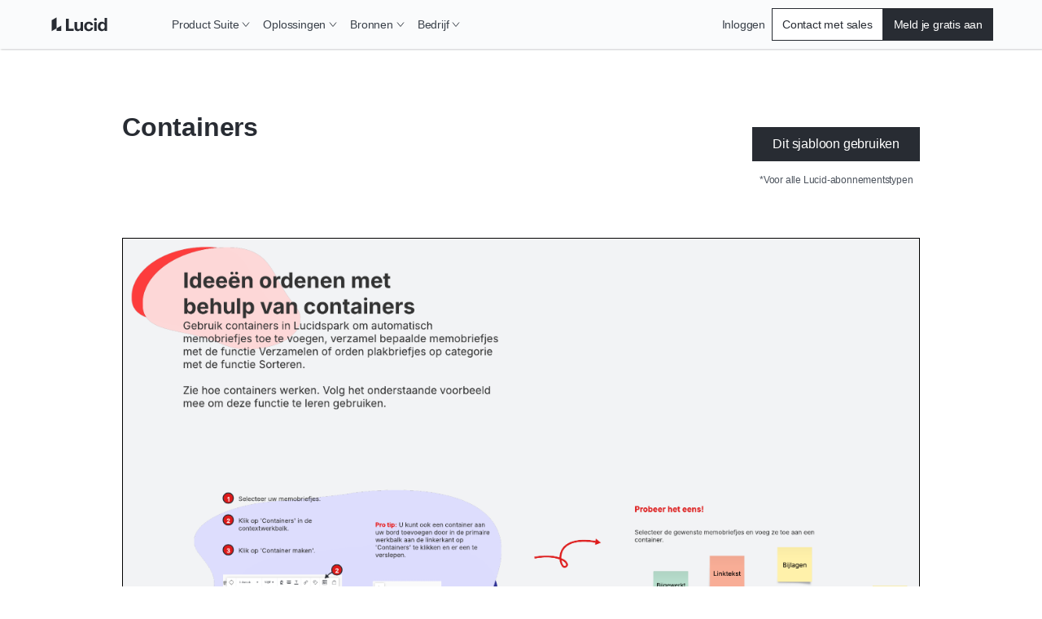

--- FILE ---
content_type: application/javascript
request_url: https://lucid.co/webpack-runtime-c2d5b28fc955c072b85f.js
body_size: 7833
content:
!function(){"use strict";var e,t,c,a,o,n,d,r={},f={};function s(e){var t=f[e];if(void 0!==t)return t.exports;var c=f[e]={id:e,loaded:!1,exports:{}};return r[e].call(c.exports,c,c.exports,s),c.loaded=!0,c.exports}s.m=r,e=[],s.O=function(t,c,a,o){if(!c){var n=1/0;for(b=0;b<e.length;b++){c=e[b][0],a=e[b][1],o=e[b][2];for(var d=!0,r=0;r<c.length;r++)(!1&o||n>=o)&&Object.keys(s.O).every(function(e){return s.O[e](c[r])})?c.splice(r--,1):(d=!1,o<n&&(n=o));if(d){e.splice(b--,1);var f=a();void 0!==f&&(t=f)}}return t}o=o||0;for(var b=e.length;b>0&&e[b-1][2]>o;b--)e[b]=e[b-1];e[b]=[c,a,o]},s.n=function(e){var t=e&&e.__esModule?function(){return e.default}:function(){return e};return s.d(t,{a:t}),t},c=Object.getPrototypeOf?function(e){return Object.getPrototypeOf(e)}:function(e){return e.__proto__},s.t=function(e,a){if(1&a&&(e=this(e)),8&a)return e;if("object"==typeof e&&e){if(4&a&&e.__esModule)return e;if(16&a&&"function"==typeof e.then)return e}var o=Object.create(null);s.r(o);var n={};t=t||[null,c({}),c([]),c(c)];for(var d=2&a&&e;"object"==typeof d&&!~t.indexOf(d);d=c(d))Object.getOwnPropertyNames(d).forEach(function(t){n[t]=function(){return e[t]}});return n.default=function(){return e},s.d(o,n),o},s.d=function(e,t){for(var c in t)s.o(t,c)&&!s.o(e,c)&&Object.defineProperty(e,c,{enumerable:!0,get:t[c]})},s.f={},s.e=function(e){return Promise.all(Object.keys(s.f).reduce(function(t,c){return s.f[c](e,t),t},[]))},s.u=function(e){return({68:"6017889434bd9656da28ada32033126ed076f0d6",73:"c73bc082",75:"component---src-templates-integrated-campaign-integrated-campaign-tsx",99:"5b6643d60a9b140a61b61c259ebb88a99d195fb4",225:"component---src-templates-customer-customer-tsx",238:"04365377",355:"component---src-templates-consideration-consideration-tsx",478:"02b512cddfe43331a55cd1cf2c789178adf29a9f",511:"component---src-templates-collection-ebooks-collection-ebooks-tsx",864:"0e05d0cf",923:"component---src-templates-blog-category-blog-category-tsx",1055:"component---src-templates-sunrise-sunrise-tsx",1166:"3aa3bdbe30a063186078f04fd408f8da8aab511e",1328:"63246821c58b069d7ef967324c5c876edc4cc966",1340:"7de42fde52803c87bca96ccecc83a0d926dd84c0",1375:"component---src-templates-use-cases-use-cases-tsx",1456:"8acb4e83081933d55d7beaad60afbcd166d7967c",1505:"f75a2137",1607:"component---src-templates-tech-blog-tech-blog-tsx",1667:"component---src-templates-enterprise-enterprise-tsx",1677:"f594b4a926c7fd3727bebd214f61e47154f04d22",1707:"component---src-templates-blog-post-blog-post-tsx",1713:"component---src-templates-marketplace-lander-marketplace-lander-tsx",1719:"component---src-templates-agile-hub-agile-hub-tsx",1785:"component---src-templates-product-use-case-product-use-case-tsx",1951:"component---src-templates-co-flexi-page-co-flexi-page-tsx",1970:"135c2353a495b96dbd65f3d78c66b135795a0fba",2042:"reactPlayerTwitch",2177:"component---src-templates-self-serve-self-serve-tsx",2262:"reactPlayerHls",2315:"component---src-templates-product-template-category-product-template-category-tsx",2408:"509f4676",2443:"component---src-templates-collection-case-studies-collection-case-studies-tsx",2479:"5d0da001f8e03ec7034949040884ff1ecbaa5588",2523:"component---src-templates-solution-solution-tsx",2634:"c2017ea4",2635:"component---src-templates-product-product-tsx",2685:"component---src-templates-product-template-hub-product-template-hub-tsx",2723:"reactPlayerMux",2732:"fd0ff8c8",2767:"component---src-templates-careers-careers-tsx",2771:"reactPlayerSpotify",2864:"b91ba420",2895:"component---src-templates-consideration-organic-consideration-organic-tsx",3009:"component---src-templates-tech-blog-post-tech-blog-post-tsx",3060:"a832f65b1cc3b162562b4ff20fbb9ffb9397904d",3137:"component---src-templates-solution-2-solution-2-tsx",3139:"component---src-templates-contact-form-contact-form-tsx",3167:"69790741a5dc44e8218e4979cbc7c4bc6921c1f3",3267:"component---src-templates-event-event-tsx",3332:"0ef6a702",3393:"16c171ea312eb40d83bc6de5cf6d4ca593a4b95a",3403:"component---src-templates-competitor-2-competitor-2-tsx",3475:"component---src-templates-marketplace-marketplace-tsx",3599:"29c27f64014b35f9b5ac1f165b1a7480ad3021da",3779:"component---src-templates-team-page-team-page-tsx",3825:"component---src-templates-competitor-competitor-tsx",3923:"component---src-templates-co-enterprise-co-enterprise-tsx",3932:"e064daeff1333fad0551c8761e5e763bb814e4dd",3939:"component---src-templates-discovery-organic-discovery-organic-tsx",4005:"component---src-templates-product-template-product-template-tsx",4015:"ed36a8d3",4075:"7fb345d803947a7d46fe8d1fd23bdacffceef76a",4099:"component---src-templates-professional-services-professional-services-tsx",4103:"5dafe48fb41dc0f66cccf3ad8d5eb3239261d35f",4119:"component---src-templates-agile-accelerator-agile-accelerator-tsx",4120:"6cc7a0bfb7b55939d5ce3504386592602904c690",4155:"component---src-templates-demo-gen-lander-demo-gen-lander-tsx",4181:"6c8cc2184a5adb2d092763c61a738c7bfc83fa53",4218:"5a95702f",4223:"commons",4256:"b929cdb0f25290e2d79189daccf9e69d1aad0c94",4287:"efc83bf73ab61bd02faef4661d5f460f4c787ab5",4444:"0a3e51084ac6243b5d564f4b8c63fb5cebf79905",4475:"component---src-templates-conquesting-ads-conquesting-ads-tsx",4572:"7082a148fecf1af7e719089f31ebf17d93576191",4578:"aa88ffa108a43ffaae429fb405ec09c361c350f7",4637:"359eeb759d1c7c41c131e87d61317233ce5f30f3",4709:"4ad59104",4811:"component---src-templates-learning-campus-hub-learning-campus-hub-tsx",4925:"component---src-templates-newsroom-newsroom-tsx",5003:"33cb04cfe86909cddfc16ab8d946269155a8c2ea",5135:"component---src-templates-collection-webinars-collection-webinars-tsx",5177:"component---src-templates-agile-page-agile-page-tsx",5195:"component---src-templates-white-paper-white-paper-tsx",5225:"component---src-templates-blog-blog-tsx",5291:"component---src-templates-webinar-2-webinar-2-tsx",5443:"component---src-templates-ebook-ebook-tsx",5517:"c1364793fb8f448af30e346cee689be86f4a843c",5597:"90fa3641d79b29c123a0d462b913145fad95dde4",5605:"a0900baf8087bfe5a41243cf1e0ecd8f173fbbda",5643:"component---src-templates-solutions-hub-solutions-hub-tsx",5707:"component---src-templates-recruitment-recruitment-tsx",5827:"component---src-templates-consideration-ppc-consideration-ppc-tsx",5949:"component---src-templates-tech-blog-category-tech-blog-category-tsx",5962:"c5c4d358",6113:"3f0dc4c5",6131:"component---src-templates-discovery-discovery-tsx",6163:"component---src-templates-scale-homepage-scale-homepage-tsx",6173:"reactPlayerVimeo",6353:"reactPlayerPreview",6395:"reactPlayerDash",6541:"component---src-pages-survey-tsx",6593:"framework",6609:"component---src-templates-docusign-powerform-docusign-powerform-tsx",6667:"component---src-templates-co-homepage-co-homepage-tsx",6907:"component---src-templates-thought-leadership-thought-leadership-tsx",6923:"component---src-templates-about-about-tsx",7035:"component---src-templates-unsubscribe-unsubscribe-tsx",7132:"db6a239a96b5f37c5feb9d9e372f75e45e675f15",7153:"component---src-templates-solution-hub-2-solution-hub-2-tsx",7316:"53f83d9ece1cb417cb49b152217a67b00b9ff513",7332:"74301201d4dd17689fa5d06427a456a4478dc62f",7376:"e2d59ce9f9cf5562951e813bcf1e9ba2a305c03e",7421:"component---src-templates-link-hub-link-hub-tsx",7455:"component---src-templates-blog-collection-blog-collection-tsx",7607:"a1df9b01",7659:"component---src-templates-topic-hub-topic-hub-tsx",7663:"b8d64fa7326e7f3fb9ed245cfb5768abcdcbe514",7705:"component---src-templates-case-study-case-study-tsx",7795:"component---src-templates-try-now-try-now-tsx",7943:"component---src-templates-startup-program-startup-program-tsx",7975:"component---src-templates-contact-us-contact-us-tsx",7979:"component---src-templates-developers-developers-tsx",8077:"49ede8cd2472c90cffd3c463b1a6b731d6a186b4",8085:"reactPlayerTiktok",8103:"component---src-pages-error-tsx",8401:"a7842306d79781cf76133c3552e2d62670ccabeb",8445:"component---src-templates-spark-homepage-spark-homepage-tsx",8446:"reactPlayerYouTube",8462:"6af638c54bb64d5e13dbaaa3cd9c19926ec9e5dd",8475:"component---src-templates-cloud-provider-cloud-provider-tsx",8633:"component---src-templates-competitor-ppc-competitor-ppc-tsx",8773:"d6de548b",8783:"component---src-templates-onetrust-document-onetrust-document-tsx",8811:"component---src-templates-lately-at-lucid-lately-at-lucid-tsx",8825:"component---src-templates-corp-seo-corp-seo-tsx",8851:"component---src-templates-consideration-seo-consideration-seo-tsx",8939:"component---src-templates-integration-integration-tsx",8964:"4bfa8990f8c0507a5dd89c8c81663e24a434e88b",8973:"87b8d08018d3b0415e2910b58d0959008d23d704",8993:"e8832fbe1413b28a02be7a794833f13d4e84d713",8994:"d1f44cf2c8eb5966815565897958d00df438e4b3",9081:"1e3092ddccc262d5bff2eeda630d67b0bccd301c",9114:"f0fc290a",9139:"2f4e3facbb7c7e012f95f07343ef7f4a626c37e3",9339:"component---src-templates-ppc-search-lander-ppc-search-lander-tsx",9340:"reactPlayerWistia",9471:"component---src-templates-marketplace-integration-marketplace-integration-tsx",9544:"74a66733b4d0e01c6a08f055aaec50d859108edc",9579:"component---src-templates-co-enterprise-2-co-enterprise-2-tsx",9583:"1ef6f86c4e3d8d477f226f6297ddbf303735b6d2",9628:"52c2307e",9841:"8680908c9dc702bc2dd588851e660ffa1607d931",9859:"component---src-templates-suite-competitor-suite-competitor-tsx"}[e]||e)+"-"+{68:"b4a9ea1b6c93e7eb54d4",73:"29a52dbaf7710bde584c",75:"e8ff377dcbfc5005475d",99:"c99c31c4e8daf6e5f27d",225:"42918474b7d582ad879f",238:"83a3997ccc65781dd4ce",355:"dca73937c65475e38e75",478:"340be108ae9e2b8d9567",511:"2b7d058e000d708e62d5",864:"dfeff9009dca416ef657",923:"31e549190822a430ce6b",1055:"9f8ef045881061b4e0ba",1166:"2c59c502b06e2dd35a9b",1328:"328845a1ddc949c66398",1340:"9eeb506cd539dc8c1c8e",1375:"ec26ca6adcf7cc24265f",1456:"c3330e9603b8373ab06a",1505:"39389188a5fdcba2a5a1",1607:"e4ef5028a053b41b2d3e",1667:"e49cd42e3be1ba76d2e6",1677:"c2e2e69edf5d11ec58d4",1707:"417cc7c79a28764339b2",1713:"6175f7ef117490f1520f",1719:"479bbf48b1de42fd3fa9",1785:"c805433f95955ed54a13",1951:"4189cb1da29460297c0c",1970:"997d573e42c32045a9de",2042:"e59c7012d41b2a7d7434",2177:"d79e5188999f1bb68513",2262:"09a8fb980e983830cd5a",2315:"b2e808b3241e0b76cc9e",2408:"8949cb5f00c52fc0d338",2443:"e5f720cca6e5fce10295",2479:"d35aac1bf32c2fdb29bf",2523:"bccd7689d576683cf7be",2634:"e5d71714daaa7c0933eb",2635:"865b60933f364597c529",2685:"7e56a8bd8a40433c6995",2723:"373c4bc4fdfec40b0b92",2732:"5cabc7a029a367293036",2767:"1c8c3c6b71def2715f0e",2771:"57dc4361dd18aa36ddb3",2864:"bec945f71fa48417a81e",2895:"fb3e8c03b858e4842b4f",3009:"fd4a9b9fc144e97145b9",3060:"6ecae8993c3f4f8a4614",3137:"64d36e443ace95fed7ca",3139:"acfdc202152edd14dc0d",3167:"7138329f3249c8f2b8f7",3267:"e99cede4cf41a5329ba0",3332:"0ddf7e9f314a4fe22e1b",3393:"49d89d200396dea3ad63",3403:"c140ce19d13b6ac7d86c",3475:"c409ca0a43454a21b443",3570:"da43ecbaab14d8cc2b9f",3599:"901b1d9844d89243f16c",3779:"34d9c570d4749ef9eca2",3825:"d190fdab9705f6d6a26b",3923:"900fbae0e2649ea3e2a3",3932:"5d667d03912fb5a70865",3939:"e6c4d099aae1ec2fa52b",4005:"c944f982d35a5813d5ac",4015:"628d2e1e48be3df002fd",4075:"b2454082e1d569eb9b5d",4099:"6f8224fa9cda4cb57805",4103:"da1e2c5f42c22cb93f3e",4119:"e6017c705d78edca872e",4120:"7fe0e04aa2fc8613b95a",4155:"c7c97b015f32821816c2",4181:"93dfc9cc4d02aa0fcac2",4218:"c62f263145a592b4e935",4223:"cfb657a9543b1ab9d910",4256:"74181836199860dce97b",4287:"8a47ef51cf2b752e06b5",4444:"3ededcaa0f697af649f5",4475:"61777132e617cc3583e0",4572:"d05a94dbd7dc089cd134",4578:"5f397a17a04b4485ccdc",4637:"81e1609cf1a46da8ba11",4709:"8591a28373067256c9ad",4811:"058a4042a128e7566376",4925:"b1f69916b13e76a9003b",5003:"6d28b5cf07b0f61af309",5135:"9b8f6aaa5426671eb129",5177:"10b0fa16525a001b4c53",5195:"b3d7f36ccc639562b7bf",5225:"eebb713ecc10b57fbf6d",5291:"a6b1b00738f79d2fa1f7",5443:"1d5802e48de1e8ceedd5",5517:"d10cfe707e90e9033ded",5597:"e2d22b3e75ea9b76665a",5605:"cb8323e4a4c6058b5818",5643:"7d92b0aedd0db0396cda",5676:"383f3ea5599475f727da",5707:"5a23c5fc2c4b42615982",5827:"398c41712932317eeb87",5949:"94fd340baf494bd25558",5962:"30770343f408282683d8",6113:"d63cdc51d8e92d7d7044",6131:"b17e220e5b5cd4d643ae",6163:"c1161c6eb5907d441854",6173:"1676dd5e719108ff0f49",6353:"dc6d00a3e0e656abd94e",6395:"0e7cba4b8a7d34f6497b",6541:"834a232e5c166a62fffa",6593:"a5dfa46ccd98f4651bd4",6609:"ca47a4aa810f45a3c28c",6667:"daf964ec219febe3b217",6907:"c07e7b71f66109499242",6923:"540882db283a1198ca89",7035:"0198c579350eb27e6bb0",7132:"c4fd9fed6768c417437f",7153:"df6e6e0bb6f9f256b207",7316:"d4e8401c8bb4be802e3e",7332:"501e66b9625b1dac5304",7376:"f76078d80ff553ff32cd",7421:"4220ace9d0d7c46f7702",7455:"91bf0e1ef4d964bcc56b",7558:"bb074bb66cfe220497f0",7590:"0b6ab89d0fac951c14fb",7607:"7924d3069727fedc33e7",7659:"73a8ba0f9a91c08c1f72",7663:"75a379326ad162c892f4",7705:"8504c81e78d3073074d2",7795:"222d4c7db4586b033687",7943:"07ecbda229c095ae2723",7975:"5d8cb9a40272321cee38",7979:"77b406b640bacba560bb",8077:"ec64b9333f7c84ce8001",8085:"c71159cb1f523611e69f",8103:"7607bbf7aaa98c94889d",8401:"1a188aa841c16f935b51",8445:"64bdf1b42a9aa65db053",8446:"fdedae26846630b3eb45",8462:"2c9a7e2235ce99e296c7",8475:"f33f04d81d3c7c6f90e8",8633:"532e9a85654e9de43f55",8773:"add4d70f9de992f30c6b",8783:"095380f9925dd6043f5b",8811:"ac05145cf01286fa3928",8825:"85533b5e63ae91a2139b",8851:"a809c12232163e33821d",8939:"b77ec31595f0160b03f1",8964:"5750c33170a4d7b01f45",8973:"cd6dcd9bb78491d4dbcd",8993:"dbbd9d9ddc14b3b02a59",8994:"46981c298a999638324b",9081:"aa2762fb9d042f619406",9114:"3810a8b38ac9c987c4f1",9139:"f7e84b6ad8d14dd9edeb",9339:"67aca4ebf0b0a2df632a",9340:"93cc8609e8add1ade0d5",9471:"6881dd0b5a07dee1249d",9544:"dbdfbe0d2d54491e3560",9579:"426a3a73c83c167cd134",9583:"9a501f1d9ac9e087f72a",9628:"b4d44789604618ff23d0",9841:"b8a84e6d202450f59c3b",9859:"d5bcc85d855e48dbfa87"}[e]+".js"},s.miniCssF=function(e){return"styles.abde12479cb86fe5e4e5.css"},s.g=function(){if("object"==typeof globalThis)return globalThis;try{return this||new Function("return this")()}catch(e){if("object"==typeof window)return window}}(),s.hmd=function(e){return(e=Object.create(e)).children||(e.children=[]),Object.defineProperty(e,"exports",{enumerable:!0,set:function(){throw new Error("ES Modules may not assign module.exports or exports.*, Use ESM export syntax, instead: "+e.id)}}),e},s.o=function(e,t){return Object.prototype.hasOwnProperty.call(e,t)},a={},o="@lucid/co:",s.l=function(e,t,c,n){if(a[e])a[e].push(t);else{var d,r;if(void 0!==c)for(var f=document.getElementsByTagName("script"),b=0;b<f.length;b++){var p=f[b];if(p.getAttribute("src")==e||p.getAttribute("data-webpack")==o+c){d=p;break}}d||(r=!0,(d=document.createElement("script")).charset="utf-8",d.timeout=120,s.nc&&d.setAttribute("nonce",s.nc),d.setAttribute("data-webpack",o+c),d.src=e),a[e]=[t];var l=function(t,c){d.onerror=d.onload=null,clearTimeout(i);var o=a[e];if(delete a[e],d.parentNode&&d.parentNode.removeChild(d),o&&o.forEach(function(e){return e(c)}),t)return t(c)},i=setTimeout(l.bind(null,void 0,{type:"timeout",target:d}),12e4);d.onerror=l.bind(null,d.onerror),d.onload=l.bind(null,d.onload),r&&document.head.appendChild(d)}},s.r=function(e){"undefined"!=typeof Symbol&&Symbol.toStringTag&&Object.defineProperty(e,Symbol.toStringTag,{value:"Module"}),Object.defineProperty(e,"__esModule",{value:!0})},s.nmd=function(e){return e.paths=[],e.children||(e.children=[]),e},s.p="/",n=function(e){return new Promise(function(t,c){var a=s.miniCssF(e),o=s.p+a;if(function(e,t){for(var c=document.getElementsByTagName("link"),a=0;a<c.length;a++){var o=(d=c[a]).getAttribute("data-href")||d.getAttribute("href");if("stylesheet"===d.rel&&(o===e||o===t))return d}var n=document.getElementsByTagName("style");for(a=0;a<n.length;a++){var d;if((o=(d=n[a]).getAttribute("data-href"))===e||o===t)return d}}(a,o))return t();!function(e,t,c,a){var o=document.createElement("link");o.rel="stylesheet",o.type="text/css",o.onerror=o.onload=function(n){if(o.onerror=o.onload=null,"load"===n.type)c();else{var d=n&&("load"===n.type?"missing":n.type),r=n&&n.target&&n.target.href||t,f=new Error("Loading CSS chunk "+e+" failed.\n("+r+")");f.code="CSS_CHUNK_LOAD_FAILED",f.type=d,f.request=r,o.parentNode.removeChild(o),a(f)}},o.href=t,document.head.appendChild(o)}(e,o,t,c)})},d={7311:0},s.f.miniCss=function(e,t){d[e]?t.push(d[e]):0!==d[e]&&{1869:1}[e]&&t.push(d[e]=n(e).then(function(){d[e]=0},function(t){throw delete d[e],t}))},function(){var e={7311:0};s.f.j=function(t,c){var a=s.o(e,t)?e[t]:void 0;if(0!==a)if(a)c.push(a[2]);else if(/^(1869|7311)$/.test(t))e[t]=0;else{var o=new Promise(function(c,o){a=e[t]=[c,o]});c.push(a[2]=o);var n=s.p+s.u(t),d=new Error;s.l(n,function(c){if(s.o(e,t)&&(0!==(a=e[t])&&(e[t]=void 0),a)){var o=c&&("load"===c.type?"missing":c.type),n=c&&c.target&&c.target.src;d.message="Loading chunk "+t+" failed.\n("+o+": "+n+")",d.name="ChunkLoadError",d.type=o,d.request=n,a[1](d)}},"chunk-"+t,t)}},s.O.j=function(t){return 0===e[t]};var t=function(t,c){var a,o,n=c[0],d=c[1],r=c[2],f=0;if(n.some(function(t){return 0!==e[t]})){for(a in d)s.o(d,a)&&(s.m[a]=d[a]);if(r)var b=r(s)}for(t&&t(c);f<n.length;f++)o=n[f],s.o(e,o)&&e[o]&&e[o][0](),e[o]=0;return s.O(b)},c=self.webpackChunk_lucid_co=self.webpackChunk_lucid_co||[];c.forEach(t.bind(null,0)),c.push=t.bind(null,c.push.bind(c))}()}();
//# sourceMappingURL=webpack-runtime-c2d5b28fc955c072b85f.js.map